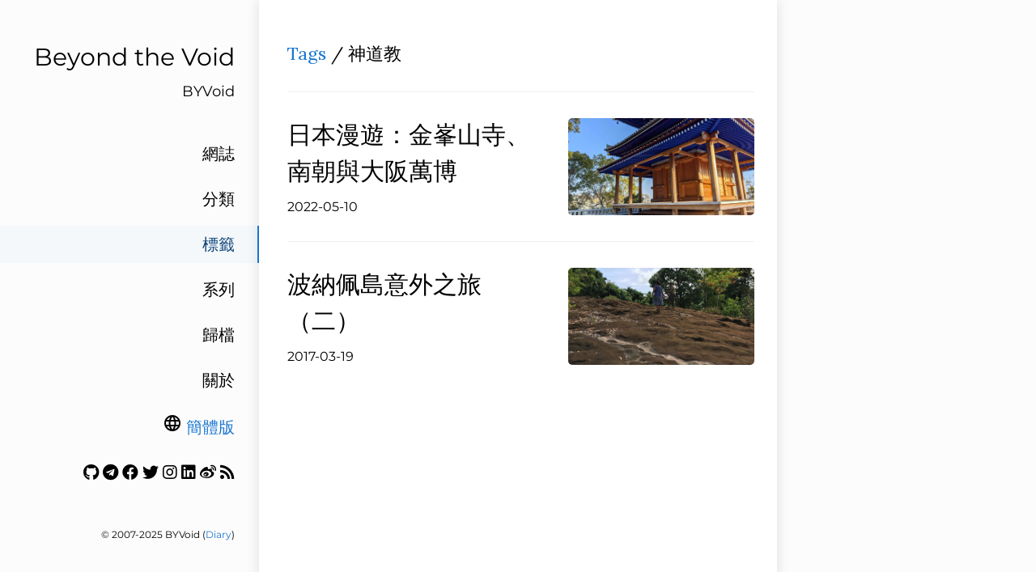

--- FILE ---
content_type: text/html
request_url: https://byvoid.com/zht/tags/%E7%A5%9E%E9%81%93%E6%95%99/
body_size: 3039
content:
<!DOCTYPE html>
<html><head>
<title>神道教</title>
<meta charset="utf-8">
<meta name="X-UA-Compatible" content="IE=edge">
<meta name="google-site-verification" content="">
<meta content="width=device-width, initial-scale=1.0, maximum-scale=1.0, user-scalable=0" name="viewport">
<meta content="telephone=no" name="format-detection">


<meta name="renderer" content="webkit">
<meta name="theme-color" content="#ffffff">
<link rel="alternate" type="application/rss+xml" href="https://byvoid.com/zht/tags/%E7%A5%9E%E9%81%93%E6%95%99/feed.xml" title="Beyond the Void" />

    <link rel="alternate" hreflang="zh-Hans" href="https://byvoid.com/zhs/tags/%E7%A5%9E%E9%81%93%E6%95%99/">



<script src="/vendor/js/jquery.min.js" ></script>
<script src="/vendor/js/popper.min.js" ></script>
<script src="/vendor/js/bootstrap.min.js" ></script>
<script src="/vendor/js/smooth-scroll.polyfills.min.js" ></script>
<link type="text/css" rel="stylesheet" href="/vendor/css/bootstrap.min.css">
<script src="/vendor/js/vue.min.js" ></script>




<link rel="stylesheet" href="https://byvoid.com/scss/zht.min.5f8e51efde0b089d0b456672f4eed2ff8d2eba4d684f9d8e95e178884737854e.css" integrity="sha256-X45R794LCJ0LRWZy9O7S/40uuk1oT52OleF4iEc3hU4=" media="screen">



<script src="https://byvoid.com//js/table.js"></script>




<style>
  .toc{
    display: none !important;
  }
</style>








</head><body>
    	<div id="app"><div ref="sideContainer" class="side-container">
    
    <a class="a-block nav-head false" href="/zht">
    
        <div class="nav-title">
            Beyond the Void
        </div>
        
        <div class="nav-subtitle">
            BYVoid
        </div>
        
    </a>

    <div class="nav-link-list">
        
        
            
            
            
            
            
            <a class="a-block nav-link-item false" href="/zht/blog/">
                網誌
            </a>
            
        
            
            
            
            
            
            <a class="a-block nav-link-item false" href="/zht/categories/">
                分類
            </a>
            
        
            
            
            
                
            
            
            
            <a class="a-block nav-link-item active" href="/zht/tags/">
                標籤
            </a>
            
        
            
            
            
            
            
            <a class="a-block nav-link-item false" href="/zht/series/">
                系列
            </a>
            
        
            
            
            
            
            
            <a class="a-block nav-link-item false" href="/zht/blog/archive">
                歸檔
            </a>
            
        
            
            
            
            
            
            <a class="a-block nav-link-item false" href="/zht/about">
                關於
            </a>
            
        
        
        <div class="nav-link-item">
    <i class="material-icons">language</i>
    
        <a href="https://byvoid.com/zhs/tags/%E7%A5%9E%E9%81%93%E6%95%99/">簡體版</a>
    

</div>
        <div class="nav-link-item"><a href="https://github.com/BYVoid" target="_blank"><i title="Github" class="fab fa-github"></i></a>
<a href="https://t.me/byvoidcom" target="_blank"><i title="Telegram" class="fab fa-telegram"></i></a>
<a href="https://www.facebook.com/byvoid" target="_blank"><i title="Facebook" class="fab fa-facebook"></i></a>
<a href="https://twitter.com/byvoid" target="_blank"><i title="Twitter" class="fab fa-twitter"></i></a>
<a href="https://www.instagram.com/byvoid/" target="_blank"><i title="Instagram" class="fab fa-instagram"></i></a>
<a href="https://www.linkedin.com/in/byvoid" target="_blank"><i title="LinkedIn" class="fab fa-linkedin"></i></a>
<a href="http://weibo.com/byvoid" target="_blank"><i title="Weibo" class="fab fa-weibo"></i></a>
<a href="https://byvoid.com/zht/feed.xml" target="_blank"><i title="Feed" class="fas fa-rss"></i></a>
</div>
    </div>

    <div class="nav-footer">
        <div id="theme-info" style="display: none;">
	
	Theme modified from <a href="https://github.com/amazingrise/hugo-theme-diary" target="_blank" rel="noreferrer noopener">Diary</a> by <a href="https://amazingrise.net" target="_blank" rel="noreferrer noopener">Rise</a>
	<br>
	Ported from <a href="https://mak1t0.cc/" target="_blank" rel="noreferrer noopener">Makito</a>'s <a href="https://github.com/SumiMakito/hexo-theme-journal/" target="_blank" rel="noreferrer noopener">Journal.</a> <br>
	Generated by <a href="https://gohugo.io/" target="_blank">Hugo</a>
	<br><br>
	
</div>
&copy;
	
	2007-2025 BYVoid
	 (<a href="#" onclick="document.getElementById('theme-info').style=''">Diary</a>)
    </div>
    
</div><div id="extraContainer" class="extra-container">
    <div class="toc-wrapper">
        

        
    </div>
    <div class="pagination">
        <a id="globalBackToTop" class="pagination-action animated-visibility" href="#top"
            :class="{ invisible: scrollY == 0 }">
            <i class="material-icons pagination-action-icon">
                keyboard_arrow_up
            </i>
        </a>
        
        
        
        
    </div>
</div>
<div class="single-column-drawer-container" ref="drawer"
     v-bind:class="{ 'single-column-drawer-container-active': isDrawerOpen }">
    <div class="drawer-content">
        <div class="drawer-menu">
            
            
            
                
                
                
                
                
                <a class="a-block drawer-menu-item false" href="/zht/blog/">
                    網誌
                </a>
                
            
                
                
                
                
                
                <a class="a-block drawer-menu-item false" href="/zht/categories/">
                    分類
                </a>
                
            
                
                
                
                    
                
                
                
                <a class="a-block drawer-menu-item active" href="/zht/tags/">
                    標籤
                </a>
                
            
                
                
                
                
                
                <a class="a-block drawer-menu-item false" href="/zht/series/">
                    系列
                </a>
                
            
                
                
                
                
                
                <a class="a-block drawer-menu-item false" href="/zht/blog/archive">
                    歸檔
                </a>
                
            
                
                
                
                
                
                <a class="a-block drawer-menu-item false" href="/zht/about">
                    關於
                </a>
                
            
        
            <div class="a-block drawer-menu-item false">
    <i class="material-icons">language</i>
    
        <a href="https://byvoid.com/zhs/tags/%E7%A5%9E%E9%81%93%E6%95%99/">簡體版</a>
    

</div>
            <div class="a-block drawer-menu-item false"><a href="https://github.com/BYVoid" target="_blank"><i title="Github" class="fab fa-github"></i></a>
<a href="https://t.me/byvoidcom" target="_blank"><i title="Telegram" class="fab fa-telegram"></i></a>
<a href="https://www.facebook.com/byvoid" target="_blank"><i title="Facebook" class="fab fa-facebook"></i></a>
<a href="https://twitter.com/byvoid" target="_blank"><i title="Twitter" class="fab fa-twitter"></i></a>
<a href="https://www.instagram.com/byvoid/" target="_blank"><i title="Instagram" class="fab fa-instagram"></i></a>
<a href="https://www.linkedin.com/in/byvoid" target="_blank"><i title="LinkedIn" class="fab fa-linkedin"></i></a>
<a href="http://weibo.com/byvoid" target="_blank"><i title="Weibo" class="fab fa-weibo"></i></a>
<a href="https://byvoid.com/zht/feed.xml" target="_blank"><i title="Feed" class="fas fa-rss"></i></a>
</div>
            
        </div>
    </div>
</div>
<transition name="fade">
    <div v-bind:class="{ 'single-column-drawer-mask': mounted }" v-if="isDrawerOpen" v-on:click="toggleDrawer"></div>
</transition>
<nav ref="navBar" class="navbar sticky-top navbar-light single-column-nav-container">
    <div ref="navBackground" class="nav-background"></div>
    <div class="container container-narrow nav-content">
        <button id="nav_dropdown_btn" class="nav-dropdown-toggle" type="button" v-on:click="toggleDrawer">
            <i class="material-icons">
                menu
            </i>
        </button>
        <a ref="navTitle" class="navbar-brand" href="https://byvoid.com/">
            Beyond the Void
        </a>
        
    </div>
</nav>
<div class="single-column-header-container" ref="pageHead"
     v-bind:style="{ transform: 'translateZ(0px) translateY('+.3*scrollY+'px)', opacity: 1-navOpacity }">
    <a href="https://byvoid.com/">
        <div class="single-column-header-title">Beyond the Void</div>
        
        <div class="single-column-header-subtitle">BYVoid</div>
        

    </a>
</div>
            <div id="content">

<div ref="streamContainer" class="stream-container">
    <div class="post-list-container post-list-container-shadow">
        <div class="post-item-wrapper post-item-wrapper-no-hover">
            <div class="post-item post-item-no-gaps">
                <div class="post-item-info-wrapper">
                    <div class="post-item-title  post-item-title-small">
                        <a href="https://byvoid.com/zht/tags/">Tags</a> / 神道教
                    </div>
                </div>
            </div>
        </div><a href="/zht/blog/jp-roaming-ohosaka-yoshino/" class="a-block">
            <div class="post-item-wrapper">
                <div class="post-item post-item-no-gaps">
                    <div class="post-item-info-wrapper">
                        <div class="post-item-title">
                            日本漫遊：金峯山寺、南朝與大阪萬博
                        </div>
                        <div class="post-item-meta">
                            2022-05-10

                            
                        </div>
                    </div>
                    
                    
                        <div class="post-item-image-wrapper">
                        <div class="post-item-image"
                             style="background-image: url('/attachments/blog/roaming-jp/ohosaka-yoshino/nakayamadera-3.jpg')"></div>
                        </div>
                    
                </div>
            </div>
        </a><a href="/zht/blog/micronesia-pohnpei-2/" class="a-block">
            <div class="post-item-wrapper">
                <div class="post-item post-item-no-gaps">
                    <div class="post-item-info-wrapper">
                        <div class="post-item-title">
                            波納佩島意外之旅（二）
                        </div>
                        <div class="post-item-meta">
                            2017-03-19

                            
                        </div>
                    </div>
                    
                    
                        <div class="post-item-image-wrapper">
                        <div class="post-item-image"
                             style="background-image: url('/attachments/blog/micronesia/thumb/pohnpaip-petroglyphs.jpg')"></div>
                        </div>
                    
                </div>
            </div>
        </a></div>
</div>

            </div>



<div id="single-column-footer"><div id="theme-info" style="display: none;">
	
	Theme modified from <a href="https://github.com/amazingrise/hugo-theme-diary" target="_blank" rel="noreferrer noopener">Diary</a> by <a href="https://amazingrise.net" target="_blank" rel="noreferrer noopener">Rise</a>
	<br>
	Ported from <a href="https://mak1t0.cc/" target="_blank" rel="noreferrer noopener">Makito</a>'s <a href="https://github.com/SumiMakito/hexo-theme-journal/" target="_blank" rel="noreferrer noopener">Journal.</a> <br>
	Generated by <a href="https://gohugo.io/" target="_blank">Hugo</a>
	<br><br>
	
</div>
&copy;
	
	2007-2025 BYVoid
	 (<a href="#" onclick="document.getElementById('theme-info').style=''">Diary</a>)</div>
    	</div>
    <script src="https://byvoid.com//js/journal.js"></script>
    </body>
</html>
